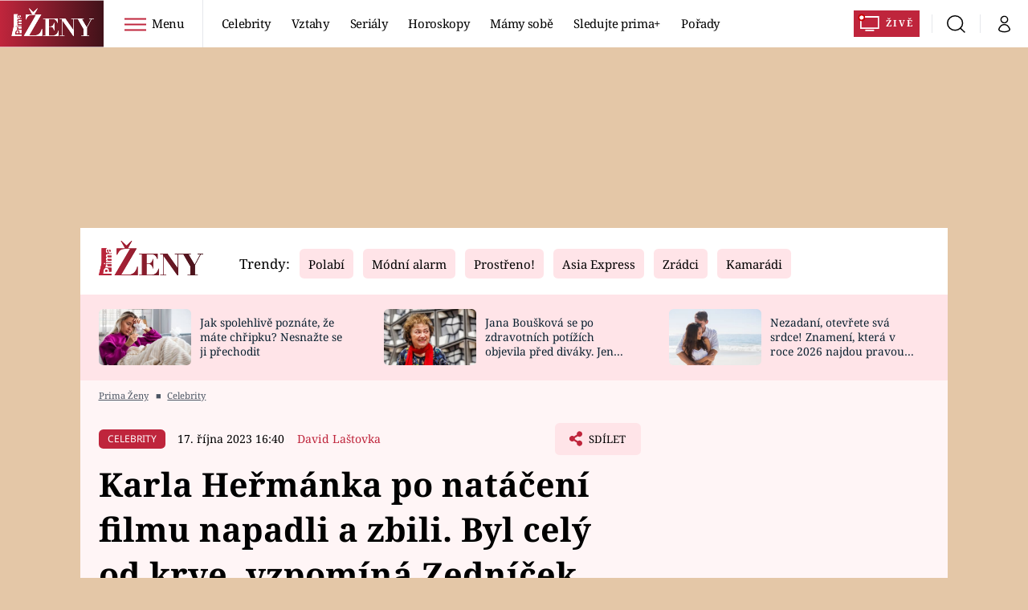

--- FILE ---
content_type: image/svg+xml
request_url: https://assets.zeny.iprima.cz/images/virgo.5d5b8deb.svg
body_size: 4268
content:
<svg xmlns="http://www.w3.org/2000/svg" width="35.732" height="40.585" viewBox="0 0 35.732 40.585">
  <g id="virgo" transform="translate(0 0)">
    <g id="g114" transform="translate(0.392 0.095)">
      <g id="g28" transform="translate(0.104)">
        <path id="use26" d="M272.557,575.742s2.174-5.276,2.4-8.734,1.659-7.157-3.155-12.659-13.606-3.165-15.713,2.179-.76,8.369,1.428,10.254c0,0-.673-1.587,1.356-2.636,0,0-1.356,3.766.37,6.637,0,0,3.155,1.049,5.488-3.472,0,0,.9,4.521-.981,6.781a12.987,12.987,0,0,0,5.863-7.686,7.458,7.458,0,0,0,3.078-7.989c.024-.014,4.377.515-.135,17.324Z" transform="translate(-255.032 -551.199)" fill="#bf253c"/>
      </g>
      <g id="g32" transform="translate(0 14.824)">
        <path id="use30" d="M255.616,582.02s3.381,3.391,3.237,7.767a27.353,27.353,0,0,0,5.555-4.665s-.452,3.838-1.659,5.42-2.852,3.992-2.174,5.122c0,0-5.411-1.89-5.714-5.877-.289-4.006.9-6.493.755-7.767Z" transform="translate(-254.816 -582.02)" fill="#bf253c"/>
      </g>
      <g id="g36" transform="translate(0.425 23.029)">
        <path id="use34" d="M255.7,600.97s-.082,6.474,3.011,7.6,5.781,1.135,6.233,1.89c0,0,1.048-7.767.077-11.384,0,0-5.185,3.391-3.011,7.609a4.627,4.627,0,0,0-3.155-2.4A5.089,5.089,0,0,1,255.7,600.97Z" transform="translate(-255.7 -599.08)" fill="#bf253c"/>
      </g>
      <g id="g40" transform="translate(10.429 12.708)">
        <path id="use38" d="M283.181,577.62s1.5,4.752-1.13,8.061c0,0-2.785-.6-2.7,2.179.077,2.794-.082,5.055,1.578,4.6s4.507-1.212,5.266.986a11.808,11.808,0,0,1,.755,3.468l-1.275,1.505s-2.559-3.165-5.714-3.766l-.082,2.116a7.956,7.956,0,0,0-2.7-4.069s.452-3.925-.673-5.2c0,0,4.054-2.789,4.28-7.383a8.279,8.279,0,0,0,2.4-2.5Z" transform="translate(-276.5 -577.62)" fill="#bf253c"/>
      </g>
      <g id="g44" transform="translate(4.393 28.617)">
        <path id="use42" d="M270.645,610.7s3.448,1.289,1.972,8.244a6.633,6.633,0,0,1-8.667-1.755s2.515-1.611,6.522.558C270.457,617.746,268.442,616.082,270.645,610.7Z" transform="translate(-263.95 -610.7)" fill="#bf253c"/>
      </g>
      <g id="g48" transform="translate(9.568 30.407)">
        <path id="use46" d="M279.573,614.42s3.622,2.078,2.256,7.089c0,0-1.751,2.26-7.118,1.477,0,0,3.073-1.929,4.728-1.837C279.438,621.149,278.8,619.807,279.573,614.42Z" transform="translate(-274.71 -614.42)" fill="#bf253c"/>
      </g>
      <g id="g52" transform="translate(15.239 32.023)">
        <path id="use50" d="M291.329,623.744a7.972,7.972,0,0,0-2.323-5.964s-1.587,3.309.8,5.632c0,0-2.111-.837-3.3,2.809C286.5,626.221,290.2,626.62,291.329,623.744Z" transform="translate(-286.5 -617.78)" fill="#bf253c"/>
      </g>
      <g id="g56" transform="translate(20.362 30.238)">
        <path id="use54" d="M297.521,620.361a4.048,4.048,0,0,1,.972-4.694s1.01-.827.625-1.6c0,0,2.645.77-.1,5.132,0,0,3.434-1.885,4.973.385a2.7,2.7,0,0,0-2.03.587C301.33,620.895,299.166,622.063,297.521,620.361Z" transform="translate(-297.151 -614.07)" fill="#bf253c"/>
      </g>
      <g id="g60" transform="translate(23.857 29.118)">
        <path id="use58" d="M304.8,616.146s-1.549-3.1,1.563-4.406a3.337,3.337,0,0,1-1.563,4.4Z" transform="translate(-304.419 -611.74)" fill="#bf253c"/>
      </g>
      <g id="g64" transform="translate(24.68 32.287)">
        <path id="use62" d="M306.13,619.792s2.03-2.809,4.627-.64A3.331,3.331,0,0,1,306.13,619.792Z" transform="translate(-306.13 -618.33)" fill="#bf253c"/>
      </g>
      <g id="g68" transform="translate(26.76 26.819)">
        <path id="use66" d="M311.082,611.534s-1.938-2.871,1-4.574a3.365,3.365,0,0,1-1,4.569Z" transform="translate(-310.454 -606.96)" fill="#bf253c"/>
      </g>
      <g id="g72" transform="translate(27.849 29.748)">
        <path id="use70" d="M312.72,614.854s1.654-3.044,4.507-1.222A3.345,3.345,0,0,1,312.72,614.854Z" transform="translate(-312.72 -613.051)" fill="#bf253c"/>
      </g>
      <g id="g76" transform="translate(29.241 24.549)">
        <path id="use74" d="M316.81,606.506s-2.453-2.006-.332-4.266a3.052,3.052,0,0,1,.337,4.266Z" transform="translate(-315.614 -602.24)" fill="#bf253c"/>
      </g>
      <g id="g80" transform="translate(30.74 26.9)">
        <path id="use78" d="M318.73,609.534s.649-3.1,3.617-2.26A3.042,3.042,0,0,1,318.73,609.534Z" transform="translate(-318.73 -607.129)" fill="#bf253c"/>
      </g>
      <g id="g84" transform="translate(30.766 21.394)">
        <path id="use82" d="M319.9,599.643s-2.28-1.861-.317-3.963A2.836,2.836,0,0,1,319.9,599.643Z" transform="translate(-318.783 -595.68)" fill="#bf253c"/>
      </g>
      <g id="g88" transform="translate(31.394 18.469)">
        <path id="use86" d="M321.494,593.14a2.447,2.447,0,0,1-.952-3.54A2.626,2.626,0,0,1,321.494,593.14Z" transform="translate(-320.089 -589.6)" fill="#bf253c"/>
      </g>
      <g id="g92" transform="translate(33.341 17.902)">
        <path id="use90" d="M324.244,591.594a2.434,2.434,0,0,1,1.818-3.174A2.609,2.609,0,0,1,324.244,591.594Z" transform="translate(-324.137 -588.42)" fill="#bf253c"/>
      </g>
      <g id="g96" transform="translate(31.456 15.766)">
        <path id="use94" d="M321.816,587.024a2.229,2.229,0,0,1-1.366-3.044A2.379,2.379,0,0,1,321.816,587.024Z" transform="translate(-320.219 -583.98)" fill="#bf253c"/>
      </g>
      <g id="g100" transform="translate(33.419 15.382)">
        <path id="use98" d="M324.4,586.066a2.218,2.218,0,0,1,1.64-2.886,2.379,2.379,0,0,1-1.645,2.886Z" transform="translate(-324.3 -583.18)" fill="#bf253c"/>
      </g>
      <g id="g104" transform="translate(32.429 13.27)">
        <path id="use102" d="M323.005,582.113a2.215,2.215,0,0,1,.048-3.323A2.388,2.388,0,0,1,323.005,582.113Z" transform="translate(-322.241 -578.79)" fill="#bf253c"/>
      </g>
      <g id="g108" transform="translate(31.736 24.239)">
        <path id="use106" d="M320.8,603.83s.6-2.886,3.367-2.1A2.849,2.849,0,0,1,320.8,603.83Z" transform="translate(-320.8 -601.596)" fill="#bf253c"/>
      </g>
      <g id="g112" transform="translate(32.821 20.927)">
        <path id="use110" d="M323.078,597.836s-.414-2.91,2.453-3.126A2.843,2.843,0,0,1,323.078,597.836Z" transform="translate(-323.057 -594.71)" fill="#bf253c"/>
      </g>
    </g>
    <path id="path927" d="M19.457,32.553a10.958,10.958,0,0,0-4.079-2.438L14.815,30v1.622l-.53-1.014a8.937,8.937,0,0,0-1.247-1.748l-.716-.734-.034-1.864a8.128,8.128,0,0,0-.318-2.568l-.284-.7,1.21-1.249a10.783,10.783,0,0,0,2.778-5,6.713,6.713,0,0,1,.38-1.35c.166-.307.158-.317-.071-.087a8.845,8.845,0,0,0-.848,1.647,17.85,17.85,0,0,1-1.24,2.366A17.378,17.378,0,0,1,10.5,22.748c-.086,0-.011-.383.167-.851a10.115,10.115,0,0,0,.431-4.241c-.132-1.23-.27-1.4-.586-.7a8.331,8.331,0,0,1-2.457,2.507,3.951,3.951,0,0,1-2.306.454c-.909-.228-1.421-3.24-.94-5.523a5.621,5.621,0,0,0,.183-1.169,2.844,2.844,0,0,0-.5.286,2.248,2.248,0,0,0-.938,1.73v.474L3.026,15.2a7.1,7.1,0,0,1-1.076-1.617c-1.059-2.15-.8-5.489.656-8.453C4.083,2.124,7.72.219,11.524.461a8.289,8.289,0,0,1,5.609,2.36A12.881,12.881,0,0,1,21.4,11.559a45.288,45.288,0,0,1-.948,7.724c-.7,2.753-1.276,4-.7,1.526a46.543,46.543,0,0,0,.957-6.157C21,11.438,20.552,8.91,19.51,7.868a1.389,1.389,0,0,0-.494-.364,6.825,6.825,0,0,0-.13,1.862,5.177,5.177,0,0,1-.447,2.816,12.46,12.46,0,0,1-1.271,1.992l-.823,1.038.9-.918c.5-.5.951-.869,1.011-.808a16.6,16.6,0,0,1,.11,2.581v2.471l-.608,1.2-.608,1.2-.909.092a1.959,1.959,0,0,0-1.384.568c-.472.473-.475.491-.474,2.853,0,1.966.056,2.478.316,2.957.352.649.342.648,2.826.2,2.339-.419,3.252.084,3.831,2.111.641,2.247.641,2.425,0,3.224a3.919,3.919,0,0,1-.653.708,12.267,12.267,0,0,1-1.248-1.092Z" transform="translate(-0.678 -0.229)" fill="#bf253c"/>
    <path id="path929" d="M5.319,44.4c-2.282-1.258-3.78-2.889-4.191-4.562a19.679,19.679,0,0,1,.341-6.232,15.015,15.015,0,0,1,.416-1.78c.142-.142,1.057,1.2,1.791,2.624A11.334,11.334,0,0,1,4.9,38.483l.138.749,1.281-.9a28.06,28.06,0,0,0,2.642-2.2c1.542-1.473,1.568-1.452.993.835A9.35,9.35,0,0,1,8.184,40.8a7.917,7.917,0,0,0-1.669,3.514c0,.337-.058.611-.13.609A7.032,7.032,0,0,1,5.319,44.4Z" transform="translate(-0.519 -16.514)" fill="#bf253c"/>
    <path id="path931" d="M9.992,58.9c-.524-.16-1.693-.46-2.6-.666a8.361,8.361,0,0,1-3.575-1.4c-.8-.754-1.785-3.723-1.792-5.417l0-.676.494.682a5.358,5.358,0,0,0,2.821,2.064,5.425,5.425,0,0,1,2.016,1.241c.573.573.727.663.618.362a6.889,6.889,0,0,1-.136-1.613c.012-1.58.584-2.718,2.128-4.233L11.1,48.13l.139.508a32.15,32.15,0,0,1,.147,7.264,27.532,27.532,0,0,1-.327,3.118c-.072.111-.453.069-1.065-.118Z" transform="translate(-1.051 -24.982)" fill="#bf253c"/>
    <path id="path933" d="M13.176,68.585A6.554,6.554,0,0,1,10.7,66.926l-.5-.53.432-.164a7.164,7.164,0,0,1,4.935.339,2.714,2.714,0,0,0,.861.279,1.6,1.6,0,0,0-.241-.654,7.788,7.788,0,0,1,.114-4.705c.233-.758.508-1.342.633-1.342.384,0,1.437,1.4,1.747,2.32a13.5,13.5,0,0,1,.177,4.841c-.133.785-.193.861-.952,1.2a6.2,6.2,0,0,1-2.282.424,4.5,4.5,0,0,1-2.444-.349Z" transform="translate(-5.293 -31.22)" fill="#bf253c"/>
    <path id="path935" d="M21.68,72c-.114-.184,2.306-1.325,3.363-1.585l.78-.192.025-2.545a27.351,27.351,0,0,1,.186-3.325l.161-.78.7.718c1.216,1.249,1.527,2.112,1.527,4.236,0,1.341-.067,1.916-.249,2.136a6.279,6.279,0,0,1-2.748,1.291A10.532,10.532,0,0,1,21.68,72Z" transform="translate(-11.252 -32.996)" fill="#bf253c"/>
    <path id="path937" d="M32.852,74.652c.6-1.443,1.459-2.181,2.53-2.181h.537l-.43-.564a5.307,5.307,0,0,1-.627-1.082,7.034,7.034,0,0,1,.042-3.388l.232-.568.654.891a7.971,7.971,0,0,1,1.444,3.948,2.058,2.058,0,0,1-.367,1.815,4.549,4.549,0,0,1-3.275,1.652l-1.007.118Z" transform="translate(-16.913 -34.709)" fill="#bf253c"/>
    <path id="path939" d="M44.487,70.113c-.778-.39-1.036-.93-1.039-2.171a3.73,3.73,0,0,1,1.187-2.923,2.882,2.882,0,0,0,.716-1.175c0-.572.619-.153.862.584a3.892,3.892,0,0,1-.534,2.941c-.276.563-.5,1.044-.5,1.07a5.583,5.583,0,0,0,.948-.288c1.521-.535,3.06-.36,3.707.419.213.257.176.287-.364.287a2.168,2.168,0,0,0-1.19.432c-1.531,1.123-2.691,1.375-3.791.824Z" transform="translate(-22.552 -33)" fill="#bf253c"/>
    <path id="path941" d="M50.734,64.617a3,3,0,0,1,1.222-3.464l.55-.321.121.806a3.217,3.217,0,0,1-.876,2.8c-.673.673-.875.71-1.017.182Z" transform="translate(-26.267 -31.574)" fill="#bf253c"/>
    <path id="path943" d="M53.1,69.232c-.357-.148-.65-.33-.65-.4,0-.243,1.222-1.072,1.827-1.239a2.939,2.939,0,0,1,2.249.454c.334.258.33.272-.166.653a3.1,3.1,0,0,1-3.26.536Z" transform="translate(-27.223 -35.047)" fill="#bf253c"/>
    <path id="path945" d="M59.593,64.188c-.5-.151-.543-.215-.381-.518a3.777,3.777,0,0,1,.9-.86,2.816,2.816,0,0,1,2.651-.341c.625.238.5.651-.372,1.267a3.306,3.306,0,0,1-2.793.452Z" transform="translate(-30.691 -32.328)" fill="#bf253c"/>
    <path id="path947" d="M60.788,59.5c0-.238.039-.336.087-.217a.668.668,0,0,1,0,.433C60.827,59.835,60.788,59.738,60.788,59.5Z" transform="translate(-31.552 -30.744)" fill="#bf253c"/>
    <path id="path949" d="M62.289,54.862a2.476,2.476,0,0,1-.118-2.709c.279-.457.4-.537.59-.382a3.181,3.181,0,0,1,.789,1.988c0,.673-.408,1.83-.645,1.83a2.263,2.263,0,0,1-.615-.728Z" transform="translate(-32.089 -26.834)" fill="#bf253c"/>
    <path id="path951" d="M65.215,58.469a1.624,1.624,0,0,1,.293-.9,2.592,2.592,0,0,1,2.46-1.28c.606.152.571.426-.162,1.283s-2.28,1.4-2.591.9Z" transform="translate(-33.842 -29.196)" fill="#bf253c"/>
    <path id="path953" d="M56.951,60.06a3.074,3.074,0,0,1,.967-3.564c.36-.236.387-.216.562.415a3.2,3.2,0,0,1-.731,3.3c-.469.513-.572.493-.8-.156Z" transform="translate(-29.458 -29.252)" fill="#bf253c"/>
    <path id="path955" d="M67.2,52.163a2.265,2.265,0,0,1,2.215-1.318l.705.054L69.8,51.5a2.524,2.524,0,0,1-2.232,1.386H66.8Z" transform="translate(-34.673 -26.387)" fill="#bf253c"/>
    <path id="path957" d="M65.7,48.393a2.521,2.521,0,0,1-.391-2.824c.35-.678.526-.645.945.175a2.7,2.7,0,0,1,.086,2.441c-.311.6-.3.6-.639.208Z" transform="translate(-33.761 -23.405)" fill="#bf253c"/>
    <path id="path959" transform="translate(-0.001 0)" fill="#bf253c"/>
    <path id="path961" d="M67.028,41.736a2.111,2.111,0,0,1-.645-2.2c.229-.693.35-.742.748-.3a2.575,2.575,0,0,1,.638,2.3,3,3,0,0,1-.232.687,3.929,3.929,0,0,1-.509-.481Z" transform="translate(-34.405 -20.218)" fill="#bf253c"/>
    <path id="path963" d="M69.375,46.281a2.322,2.322,0,0,1,1.091-1.986c1.083-.66,1.444-.3.923.922a2.852,2.852,0,0,1-1.538,1.494C69.388,46.887,69.375,46.875,69.375,46.281Z" transform="translate(-36.009 -22.822)" fill="#bf253c"/>
    <path id="path965" d="M70.455,39.9a1.571,1.571,0,0,1,.589-1.482c.8-.8,1.143-.777,1.143.061a2.369,2.369,0,0,1-1.188,2l-.544.313Z" transform="translate(-36.57 -19.637)" fill="#bf253c"/>
    <path id="path967" d="M67.027,35.468a1.472,1.472,0,0,1-.533-1.289,1.607,1.607,0,0,1,.147-.847c.265-.164,1.227.955,1.34,1.557.119.636.01,1.111-.255,1.111A2.161,2.161,0,0,1,67.027,35.468Z" transform="translate(-34.514 -17.293)" fill="#bf253c"/>
    <path id="path969" d="M70.461,34.5a2.093,2.093,0,0,1,.907-1.75c.339-.251.531-.3.662-.169.283.283-.128,1.577-.657,2.068C70.748,35.229,70.458,35.181,70.461,34.5Z" transform="translate(-36.573 -16.875)" fill="#bf253c"/>
    <path id="path971" d="M68.63,30.454a1.7,1.7,0,0,1,.247-2.013c.308-.279.338-.268.6.233a2.1,2.1,0,0,1,.053,1.916c-.328.642-.561.607-.9-.136Z" transform="translate(-35.514 -14.667)" fill="#bf253c"/>
  </g>
</svg>
